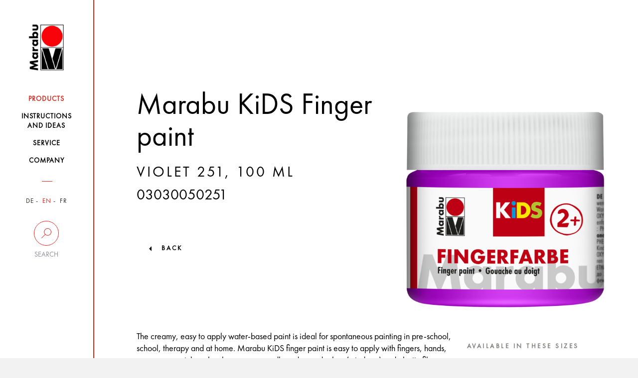

--- FILE ---
content_type: text/html; charset=UTF-8
request_url: https://www.marabu-creative.com/en/products/porcelain-and-glas/marabu-kids-finger-paint-violet-251-100-ml-03030050251/
body_size: 12090
content:
<!DOCTYPE html>
<html>
<head>
    <!-- Cookiebot -->
    <script src="https://mein.clickskeks.at/app.js?apiKey=01f0b6831533747ce4b007518fb0defa3fcb87116aeb054a&amp;domain=64217f28ed4747663260c7e8" referrerpolicy="origin"></script>

    <meta http-equiv="Content-Type" content="text/html; charset=UTF-8"/>
    <meta http-equiv="X-UA-Compatible" content="IE=edge"/>
    <meta name="generator" content="WordPress 6.5.2"/>
    <!-- leave this for stats please -->
    <meta name="viewport" content="width=device-width, initial-scale=1.0, maximum-scale=1.0, user-scalable=0">
    <title>
        Products - Marabu Kreativ    </title>
    <link rel="icon" href="https://www.marabu-creative.com/wp-content/themes/marabu/favicon.ico" type="image/x-icon"/>
    <link rel="shortcut icon" href="https://www.marabu-creative.com/wp-content/themes/marabu/favicon.ico" type="image/x-icon"/>
    <link rel="apple-touch-icon" sizes="180x180" href="https://www.marabu-creative.com/wp-content/themes/marabu/apple-touch-icon.png">
    <link rel="icon" type="image/png" sizes="32x32" href="https://www.marabu-creative.com/wp-content/themes/marabu/favicon-32x32.png">
    <link rel="icon" type="image/png" sizes="16x16" href="https://www.marabu-creative.com/wp-content/themes/marabu/favicon-16x16.png">
    <link rel="manifest" href="https://www.marabu-creative.com/wp-content/themes/marabu/manifest.json">
    <link rel="mask-icon" href="https://www.marabu-creative.com/wp-content/themes/marabu/safari-pinned-tab.svg" color="#5bbad5">
    <link rel="stylesheet" type="text/css" href="https://www.marabu-creative.com/wp-content/themes/marabu/css/print.css" media="print"/>
    <meta name='robots' content='index, follow, max-image-preview:large, max-snippet:-1, max-video-preview:-1' />
<link rel="alternate" hreflang="x-default" href="https://www.marabu-creative.com/en/products//marabu-kids-finger-paint-violet-251-100-ml-03030050251/" />
<link rel="alternate" hreflang="de" href="https://www.marabu-creative.com/de/produkte//marabu-kids-fingerfarbe-violett-251-100-ml-03030050251/" />
<link rel="alternate" hreflang="en" href="https://www.marabu-creative.com/en/products//marabu-kids-finger-paint-violet-251-100-ml-03030050251/" />

	<!-- This site is optimized with the Yoast SEO plugin v19.14 - https://yoast.com/wordpress/plugins/seo/ -->
	<link rel="canonical" href="https://www.marabu-creative.com/en/products/porcelain-and-glas//" />
	<link rel="next" href="https://www.marabu-creative.com/en/products/page/2/" />
	<meta property="og:locale" content="en_US" />
	<meta property="og:type" content="website" />
	<meta property="og:title" content="Products Archive - Marabu Kreativ" />
	<meta property="og:url" content="https://www.marabu-creative.com/en/products/" />
	<meta property="og:site_name" content="Marabu Kreativ" />
	<meta name="twitter:card" content="summary_large_image" />
	<script type="application/ld+json" class="yoast-schema-graph">{"@context":"https://schema.org","@graph":[{"@type":"CollectionPage","@id":"https://www.marabu-creative.com/en/products/","url":"https://www.marabu-creative.com/en/products/","name":"Products Archive - Marabu Kreativ","isPartOf":{"@id":"https://www.marabu-creative.com/en/#website"},"breadcrumb":{"@id":"https://www.marabu-creative.com/en/products/#breadcrumb"},"inLanguage":"en-US"},{"@type":"BreadcrumbList","@id":"https://www.marabu-creative.com/en/products/#breadcrumb","itemListElement":[{"@type":"ListItem","position":1,"name":"Startseite","item":"https://www.marabu-creative.com/en/"},{"@type":"ListItem","position":2,"name":"Products"}]},{"@type":"WebSite","@id":"https://www.marabu-creative.com/en/#website","url":"https://www.marabu-creative.com/en/","name":"Marabu Kreativ","description":"","potentialAction":[{"@type":"SearchAction","target":{"@type":"EntryPoint","urlTemplate":"https://www.marabu-creative.com/en/?s={search_term_string}"},"query-input":"required name=search_term_string"}],"inLanguage":"en-US"}]}</script>
	<!-- / Yoast SEO plugin. -->


<link rel="alternate" type="application/rss+xml" title="Marabu Kreativ &raquo; Products Feed" href="https://www.marabu-creative.com/en/products/?feed=rss2" />
<script type="text/javascript">
/* <![CDATA[ */
window._wpemojiSettings = {"baseUrl":"https:\/\/s.w.org\/images\/core\/emoji\/15.0.3\/72x72\/","ext":".png","svgUrl":"https:\/\/s.w.org\/images\/core\/emoji\/15.0.3\/svg\/","svgExt":".svg","source":{"concatemoji":"https:\/\/www.marabu-creative.com\/wp-includes\/js\/wp-emoji-release.min.js?ver=6.5.2"}};
/*! This file is auto-generated */
!function(i,n){var o,s,e;function c(e){try{var t={supportTests:e,timestamp:(new Date).valueOf()};sessionStorage.setItem(o,JSON.stringify(t))}catch(e){}}function p(e,t,n){e.clearRect(0,0,e.canvas.width,e.canvas.height),e.fillText(t,0,0);var t=new Uint32Array(e.getImageData(0,0,e.canvas.width,e.canvas.height).data),r=(e.clearRect(0,0,e.canvas.width,e.canvas.height),e.fillText(n,0,0),new Uint32Array(e.getImageData(0,0,e.canvas.width,e.canvas.height).data));return t.every(function(e,t){return e===r[t]})}function u(e,t,n){switch(t){case"flag":return n(e,"\ud83c\udff3\ufe0f\u200d\u26a7\ufe0f","\ud83c\udff3\ufe0f\u200b\u26a7\ufe0f")?!1:!n(e,"\ud83c\uddfa\ud83c\uddf3","\ud83c\uddfa\u200b\ud83c\uddf3")&&!n(e,"\ud83c\udff4\udb40\udc67\udb40\udc62\udb40\udc65\udb40\udc6e\udb40\udc67\udb40\udc7f","\ud83c\udff4\u200b\udb40\udc67\u200b\udb40\udc62\u200b\udb40\udc65\u200b\udb40\udc6e\u200b\udb40\udc67\u200b\udb40\udc7f");case"emoji":return!n(e,"\ud83d\udc26\u200d\u2b1b","\ud83d\udc26\u200b\u2b1b")}return!1}function f(e,t,n){var r="undefined"!=typeof WorkerGlobalScope&&self instanceof WorkerGlobalScope?new OffscreenCanvas(300,150):i.createElement("canvas"),a=r.getContext("2d",{willReadFrequently:!0}),o=(a.textBaseline="top",a.font="600 32px Arial",{});return e.forEach(function(e){o[e]=t(a,e,n)}),o}function t(e){var t=i.createElement("script");t.src=e,t.defer=!0,i.head.appendChild(t)}"undefined"!=typeof Promise&&(o="wpEmojiSettingsSupports",s=["flag","emoji"],n.supports={everything:!0,everythingExceptFlag:!0},e=new Promise(function(e){i.addEventListener("DOMContentLoaded",e,{once:!0})}),new Promise(function(t){var n=function(){try{var e=JSON.parse(sessionStorage.getItem(o));if("object"==typeof e&&"number"==typeof e.timestamp&&(new Date).valueOf()<e.timestamp+604800&&"object"==typeof e.supportTests)return e.supportTests}catch(e){}return null}();if(!n){if("undefined"!=typeof Worker&&"undefined"!=typeof OffscreenCanvas&&"undefined"!=typeof URL&&URL.createObjectURL&&"undefined"!=typeof Blob)try{var e="postMessage("+f.toString()+"("+[JSON.stringify(s),u.toString(),p.toString()].join(",")+"));",r=new Blob([e],{type:"text/javascript"}),a=new Worker(URL.createObjectURL(r),{name:"wpTestEmojiSupports"});return void(a.onmessage=function(e){c(n=e.data),a.terminate(),t(n)})}catch(e){}c(n=f(s,u,p))}t(n)}).then(function(e){for(var t in e)n.supports[t]=e[t],n.supports.everything=n.supports.everything&&n.supports[t],"flag"!==t&&(n.supports.everythingExceptFlag=n.supports.everythingExceptFlag&&n.supports[t]);n.supports.everythingExceptFlag=n.supports.everythingExceptFlag&&!n.supports.flag,n.DOMReady=!1,n.readyCallback=function(){n.DOMReady=!0}}).then(function(){return e}).then(function(){var e;n.supports.everything||(n.readyCallback(),(e=n.source||{}).concatemoji?t(e.concatemoji):e.wpemoji&&e.twemoji&&(t(e.twemoji),t(e.wpemoji)))}))}((window,document),window._wpemojiSettings);
/* ]]> */
</script>
<style id='wp-emoji-styles-inline-css' type='text/css'>

	img.wp-smiley, img.emoji {
		display: inline !important;
		border: none !important;
		box-shadow: none !important;
		height: 1em !important;
		width: 1em !important;
		margin: 0 0.07em !important;
		vertical-align: -0.1em !important;
		background: none !important;
		padding: 0 !important;
	}
</style>
<link rel='stylesheet' id='wpml-blocks-css' href='https://www.marabu-creative.com/wp-content/plugins/sitepress-multilingual-cms/dist/css/blocks/styles.css?ver=4.6.3' type='text/css' media='all' />
<link rel='stylesheet' id='contact-form-7-css' href='https://www.marabu-creative.com/wp-content/plugins/contact-form-7/includes/css/styles.css?ver=5.7.7' type='text/css' media='all' />
<link rel='stylesheet' id='wpml-legacy-horizontal-list-0-css' href='//www.marabu-creative.com/wp-content/plugins/sitepress-multilingual-cms/templates/language-switchers/legacy-list-horizontal/style.min.css?ver=1' type='text/css' media='all' />
<link rel='stylesheet' id='style-css' href='https://www.marabu-creative.com/wp-content/themes/marabu/css/style.css' type='text/css' media='' />
<link rel='stylesheet' id='custom-css' href='https://www.marabu-creative.com/wp-content/themes/marabu/css/custom.css' type='text/css' media='' />
<link rel='stylesheet' id='google-recaptcha-css' href='https://www.marabu-creative.com/wp-content/themes/marabu/css/google-recaptcha.css?ver=1.0' type='text/css' media='all' />
<script type="text/javascript" src="https://www.marabu-creative.com/wp-content/themes/marabu/js/custom.js" id="custom-js"></script>
<script type="text/javascript" src="https://www.marabu-creative.com/wp-content/themes/marabu/js/main.bundle.js" id="main.bundle-js"></script>
<link rel="https://api.w.org/" href="https://www.marabu-creative.com/en/wp-json/" /><link rel="EditURI" type="application/rsd+xml" title="RSD" href="https://www.marabu-creative.com/xmlrpc.php?rsd" />
<meta name="generator" content="WordPress 6.5.2" />
<meta name="generator" content="WPML ver:4.6.3 stt:1,4,3;" />
</head>
<body class="archive post-type-archive post-type-archive-products tk-futura-pt" id="post-id-308571">
<div id="wrapper" class="clearfix">
    <header>
        <nav class="navbar inner-container">
            <div class="row">
                <div class="col-xs-6 col-sm-12">
                    <a class="navbar-brand" href="https://www.marabu-creative.com/en/">
                        <img src="https://www.marabu-creative.com/wp-content/themes/marabu/images/logo.png" class="img-responsive">
                    </a>
                </div>
                <!-- <div class="col-xs-6 visible-xs side-buttons"> -->
				<div class="pull-right visible-xs side-buttons">
                    <div class="row">
                        <div class="col-xs-6">
                            <div class="search">
                                <button data-toggle="collapse" data-target=".search-holder" type="button">
                                    <img src="https://www.marabu-creative.com/wp-content/themes/marabu/images/seach-icon.png" class="img-responsive">
                                </button>
                            </div>
                        </div>
                        <div class="col-xs-6">
                            <div class="navbar-header">
                                <button type="button" class="navbar-toggle collapsed" data-toggle="collapse-side"
                                        data-target="#navbar" data-target-2=".side-collapse-container"
                                        aria-expanded="false" aria-controls="navbar">
                                    <img src="https://www.marabu-creative.com/wp-content/themes/marabu/images/menu-btn.png"
                                         class="img-responsive">
                                </button>
                            </div>
                        </div>
                    </div>
                </div>
            </div>
            <div class="search-holder collapse">
                <form role="search" method="get" id="searchform" class="searchform"
                      action="https://www.marabu-creative.com/en/">
                    <div class="stylish-input-group">
                    <input type="text"
                           placeholder="With other search term search..." value="" name="s" id="s" class="form-control"/>
                    <span class="input-group-addon">
                        <button type="submit" id="searchsubmit">
                            <span class="glyphicon glyphicon-search hidden"></span>
                        </button>
                    </span>
                    </div>
                </form>
            </div>
            <div id="navbar" class="side-collapse">
                <div class="close-header">
                    <p><i class="menu-close"></i>Schliessen</p>
                </div>
                <ul id="menu-main-menue" class="nav navbar-nav"><li id="menu-item-109353" class="menu-item menu-item-type-post_type menu-item-object-page menu-item-109353 current-menu-item"><a href="https://www.marabu-creative.com/en/products/"><span>Products</span></a></li>
<li id="menu-item-121157" class="menu-item menu-item-type-post_type menu-item-object-page menu-item-121157 "><a href="https://www.marabu-creative.com/en/instructions-handicraft-ideas/"><span>Instructions <br />and ideas</span></a></li>
<li id="menu-item-109355" class="menu-item menu-item-type-post_type menu-item-object-page menu-item-109355 "><a href="https://www.marabu-creative.com/en/service/"><span>Service</span></a></li>
<li id="menu-item-109356" class="menu-item menu-item-type-post_type menu-item-object-page menu-item-109356 "><a href="https://www.marabu-creative.com/en/company/"><span>Company</span></a></li>
</ul>                <div class="nav-filters">
                    <ul class="filter-item language">
                        

                                                    <li class="">
                                <a href="https://www.marabu-creative.com/de/">DE</a>
                            </li>
                            <li class="active">
                                <a href="https://www.marabu-creative.com/en/">EN</a>
                            </li>
                            <li class="">
                                <a href="https://www.marabu-creative.com/fr/">FR</a>
                            </li>
                                            </ul>
                    <div class="desktop-filter hidden-xs">
                        <a data-toggle="collapse" data-target="#suche"  href="#">
                            <span class="circle ico-search"></span>
                            <span class="text">Search</span>
                        </a>
                        <div class="search-input collapse" id="suche">
                            <form role="search" method="get" id="searchform" class="searchform"
                                  action="https://www.marabu-creative.com/en/">
                                <input type="text"
                                       placeholder="Search here"
                                       value="" name="s" id="s" class="form-control"/>
                                    <span class="input-group-addon">
                                        <button type="submit" id="searchsubmit">
                                            <span class="glyphicon glyphicon-search hidden"></span>
                                        </button>
                                    </span>
                            </form>
                                                    </div>
                    </div>
                    <div class="desktop-location hidden hidden-xs">
                        <a href="https://www.marabu-creative.com/en/handlersuche/">
                            <span class="circle ico-locate"></span>
                            <span class="text">Händlersuche</span>
                        </a>
                    </div>
                    <!--                    <div class="filter-item search visible-xs">-->
                    <!--                        <label for="search-input">Suche</label>-->
                    <!--                        <input type="text" name="search-input" id="search-input" class="form-control"-->
                    <!--                               placeholder="Suchbegriff...">-->
                    <!--                        <span class="fa fa-search hidden-xs"></span>-->
                    <!--                    </div>-->
                    <!--                    <div class="filter-item zip visible-xs">-->
                    <!--                        <label for="zip-input">Händlersuche</label>-->
                    <!--                        <input type="text" name="zip-input" id="zip-input" class="form-control"-->
                    <!--                               placeholder="PLZ oder Ort...">-->
                    <!--                        <span class="fa fa-map-marker hidden-xs"></span>-->
                    <!--                    </div>-->
                </div>
            </div>
        </nav>
    </header><div class="side-collapse-container">
    <div class="header-picture">
    <div class="glass img-responsive inner-container filled">    <div class="text-content">
        <div class="heading">
            <!--                    <h1>--><!--</h1>-->
            <h1>Marabu KiDS Finger paint</h1><h3 class="underlined"> violet 251, 100 ml</h3><h3 class="item_number">03030050251</h3></div><figure>
                <img src="https://www.marabu-creative.com/wp-content/uploads/2020/08/k22361_marabu_03030050251_rgb_png.png" alt=""/>
                </figure>
                
        </div>
                    <a href="https://www.marabu-creative.com/produkte/">back</a>
                </div>
</div>            <!-- header-picture -->
            <div class="text-holder glass inner-container">
                <div class="row">
                    <div class="col-lg-8 col-md-8 col-xs-12 col-sm-12">
                        <p>The creamy, easy to apply water-based paint is ideal for spontaneous painting in pre-school, school, therapy and at home. Marabu KiDS finger paint is easy to apply with fingers, hands, a sponge, spatula or brush on paper, cardboard, wood, glass (windows) and plastic film.<br /><br />All colours can be mixed together, are drip-free, highly opaque and fast drying.<br /><br />And when little artists get it wrong: Marabu Finger Paint can easily be wiped off all smooth surfaces. Paint stains on textiles should be soaked in cold water before washing. The paint is ideal for children from the age of 2. <span>Marabu<br />KIDS Finger Paint complies with the requirements of the Toy Directive. This<br />means that only special preservatives and pigments are used in its preparation<br />and a bitter substance is added to protect against unwanted consumption.</span></p>    <div class="product-slider-block">
                        <h3>Sets</h3>
                        <div class="product-slider default-arrows">
                                        <div class="slide id-306365">
                                                                    <a href="https://www.marabu-creative.com/en/products/porcelain-and-glas/marabu-kids-finger-paint-set-6-x-35-ml-0303000050800/">
                                        <div class="bg-img">
                                            <img src="https://www.marabu-creative.com/wp-content/uploads/2020/08/k19859_marabu_0303000050800_cmyk_jpg.png" alt=""/>
                                        </div>
                                    </a>
                                                                    <div class="product-info">
                                    <a href="https://www.marabu-creative.com/en/products/porcelain-and-glas/marabu-kids-finger-paint-set-6-x-35-ml-0303000050800/">
                                        <p>Marabu KiDS Finger paint set, <span class="size"> 6 x 35 ml</span></p>                                    </a>
                                </div>
                            </div>
                                                        <div class="slide id-306362">
                                                                    <a href="https://www.marabu-creative.com/en/products/porcelain-and-glas/marabu-kids-finger-paint-set-sternenglanz-4-x-100-ml-0303000000086/">
                                        <div class="bg-img">
                                            <img src="https://www.marabu-creative.com/wp-content/uploads/2020/08/k22186_marabu_0303000000086_cmyk_jpg.png" alt=""/>
                                        </div>
                                    </a>
                                                                    <div class="product-info">
                                    <a href="https://www.marabu-creative.com/en/products/porcelain-and-glas/marabu-kids-finger-paint-set-sternenglanz-4-x-100-ml-0303000000086/">
                                        <p>Marabu KiDS finger paint set "Sternenglanz", <span class="size"> 4 x 100 ml</span></p>                                    </a>
                                </div>
                            </div>
                                                        <div class="slide id-306335">
                                                                    <a href="https://www.marabu-creative.com/en/products/porcelain-and-glas/marabu-kids-finger-paint-set-6-x-100-ml-0303000000081/">
                                        <div class="bg-img">
                                            <img src="https://www.marabu-creative.com/wp-content/uploads/2020/08/k11917_marabu_0303000000081_jpg.png" alt=""/>
                                        </div>
                                    </a>
                                                                    <div class="product-info">
                                    <a href="https://www.marabu-creative.com/en/products/porcelain-and-glas/marabu-kids-finger-paint-set-6-x-100-ml-0303000000081/">
                                        <p>Marabu KiDS Finger paint set, <span class="size"> 6 x 100 ml</span></p>                                    </a>
                                </div>
                            </div>
                                                        <div class="slide id-306332">
                                                                    <a href="https://www.marabu-creative.com/en/products/porcelain-and-glas/marabu-kids-finger-paint-set-4-x-100-ml-0303000000080/">
                                        <div class="bg-img">
                                            <img src="https://www.marabu-creative.com/wp-content/uploads/2020/08/k11916_marabu_0303000000080_jpg.png" alt=""/>
                                        </div>
                                    </a>
                                                                    <div class="product-info">
                                    <a href="https://www.marabu-creative.com/en/products/porcelain-and-glas/marabu-kids-finger-paint-set-4-x-100-ml-0303000000080/">
                                        <p>Marabu KiDS Finger paint set, <span class="size"> 4 x 100 ml</span></p>                                    </a>
                                </div>
                            </div>
                                    </div>
    </div>
                    </div>
                    <div class="col-lg-4 col-md-4 col-sm-12 col-xs-12">
    <!-- ID page: 306257 --><!-- Farbton: 251 --><!-- Inhaltsmenge:  --><!-- Gebinde: 050 --><!-- Auf Webs. ausbl:  --><!--  Product type: Einzelartikel -->                <h3>Available in these sizes</h3>
                            <ul class="nav nav-tabs">
                                            <li class="active">
                                <a href="https://www.marabu-creative.com/en/products/porcelain-and-glas/marabu-kids-finger-paint-violet-251-100-ml-03030050251/" class="btn btn-with-underline">
                                    100 ML                                </a>
                            </li>
                                        </ul>
                <div class="tab-content">
        <div class="tab-pane fade in active">
                        <h3>Available in these colours</h3>
            <ul class="colours-palette clearfix">
                <li style="background-color: rgb(255,255,38)">                        <a href="https://www.marabu-creative.com/en/products/porcelain-and-glas/marabu-kids-finger-paint-yellow-019-100-ml-03030050019/"></a>
                        </li>
                        <li style="background-color: rgb(255,102,51)">                        <a href="https://www.marabu-creative.com/en/products/porcelain-and-glas/marabu-kids-finger-paint-orange-013-100-ml-03030050013/"></a>
                        </li>
                        <li style="background-color: rgb(255,51,115)">                        <a href="https://www.marabu-creative.com/en/products/porcelain-and-glas/marabu-kids-finger-paint-red-232-100-ml-03030050232/"></a>
                        </li>
                        <li style="background-color: rgb(247,51,255)">                        <a href="https://www.marabu-creative.com/en/products/porcelain-and-glas/marabu-kids-finger-paint-pink-033-100-ml-03030050033/"></a>
                        </li>
                        <li style="background-color: rgb(110,97,255)">                        <a href="https://www.marabu-creative.com/en/products/porcelain-and-glas/marabu-kids-finger-paint-violet-251-100-ml-03030050251/"></a>
                        </li>
                        <li style="background-color: rgb(0,158,255)">                        <a href="https://www.marabu-creative.com/en/products/porcelain-and-glas/marabu-kids-finger-paint-blue-253-100-ml-03030050253/"></a>
                        </li>
                        <li style="background-color: rgb(97,255,46)">                        <a href="https://www.marabu-creative.com/en/products/porcelain-and-glas/marabu-kids-finger-paint-green-267-100-ml-03030050267/"></a>
                        </li>
                        <li style="background-color: rgb(107,61,31)">                        <a href="https://www.marabu-creative.com/en/products/porcelain-and-glas/marabu-kids-finger-paint-brown-285-100-ml-03030050285/"></a>
                        </li>
                        <li style="background-color: rgb(245,245,225)">                        <a href="https://www.marabu-creative.com/en/products/porcelain-and-glas/marabu-kids-finger-paint-white-070-100-ml-03030050070/"></a>
                        </li>
                        <li style="background-color: rgb(0,0,0)">                        <a href="https://www.marabu-creative.com/en/products/porcelain-and-glas/marabu-kids-finger-paint-black-073-100-ml-03030050073/"></a>
                        </li>
                        <li class="cc_782">                        <a href="https://www.marabu-creative.com/en/products/porcelain-and-glas/marabu-kids-finger-paint-metallic-silver-782-100-ml-03030050782/"></a>
                        </li>
                        <li style="background-color: rgb(235,160,30)">                        <a href="https://www.marabu-creative.com/en/products/porcelain-and-glas/marabu-kids-finger-paint-metallic-gold-784-100-ml-03030050784/"></a>
                        </li>
                        <li class="cc_733">                        <a href="https://www.marabu-creative.com/en/products/porcelain-and-glas/marabu-kids-finger-paint-metallic-pink-733-100-ml-03030050733/"></a>
                        </li>
                        <li class="cc_752">                        <a href="https://www.marabu-creative.com/en/products/porcelain-and-glas/marabu-kids-finger-paint-metallic-blue-752-100-ml-03030050752/"></a>
                        </li>
                                    </ul>
        </div>
    </div>
    </div>                </div>
            </div><!-- text-holder -->
                <div class="customs-tabs">
        <div class="row">
            <div class="col-md-12">
                <ul class="nav nav-tabs">
                                            <li class="active">
                            <a data-toggle="tab" href="#home">Product Highlights</a>
                        </li>
                                            <li class="">
                            <a data-toggle="tab" href="#menu1">Tips and Tricks</a>
                        </li>
                                    </ul>
                <div id="accordion" class="tab-content">
                                            <div id="home" class="tab-pane fade in active">
                            <ul><li>water-based</li><li>paraben-free</li><li>vegan</li><li>lactose-free</li><li>gluten-free</li><li>washes out at 30 °C</li><li>creamy, easy to spread</li><li>non-drip formula, very good coverage, fast drying</li><li>all colours can be mixed together</li><li>can be wiped off all smooth surfaces</li><li>complies with the requirements of the European Toy Safety Directive</li></ul>                        </div>
                                            <div id="menu1" class="tab-pane fade ">
                            <strong>Removing/washing out</strong><br /><br />Paint stains can be removed from most textiles by hand-washing them in lukewarm soapy water. Window panes painted with finger paints can also be cleaned with lukewarm soapy water.<p><strong>Colour theory made easy!</strong></p><p>Yellow and blue make green - astonished children's eyes are guaranteed: With the finger paints, even the little ones can do exciting mixing experiments with basic colours. And a dab of metallic finger paints adds extra shine to the picture!</p>                        </div>
                                    </div>
            </div>
        </div>
    </div><!-- customs-tabs -->
        <div class="row-images">
            <h2 class="underlined">usage examples</h2>
            <div class="row slideshow">
                                                <div class="col-lg-3 col-md-3 col-sm-3 col-xs-12">
                                    <div class="item-image">
                                        <img class="center-block" src="https://www.marabu-creative.com/wp-content/uploads/2018/07/Marabu-KiDS-Fingerfarbe-Haus-300x300.jpg" alt="">
                                                                            </div>
                                </div>
                                                                <div class="col-lg-3 col-md-3 col-sm-3 col-xs-12">
                                    <div class="item-image">
                                        <img class="center-block" src="https://www.marabu-creative.com/wp-content/uploads/2018/07/Marabu-KiDS-Fingerfarbe-Elefant-300x300.jpg" alt="">
                                                                            </div>
                                </div>
                                                                <div class="col-lg-3 col-md-3 col-sm-3 col-xs-12">
                                    <div class="item-image">
                                        <img class="center-block" src="https://www.marabu-creative.com/wp-content/uploads/2018/07/Marabu-KiDS-Fingerfarbe-300x300.jpg" alt="">
                                                                            </div>
                                </div>
                                                                <div class="col-lg-3 col-md-3 col-sm-3 col-xs-12">
                                    <div class="item-image">
                                        <img class="center-block" src="https://www.marabu-creative.com/wp-content/uploads/2018/04/Marabu-kids_fingerfarbe_fingerabdruck-set-punkt.-und-strich-300x188.png" alt="">
                                                                                        <a target="_blank"
                                                   href="https://www.marabu-creative.com/en/instructions-handicraft-ideas/fingerprint-fun-with-marabu-kids-finger-paints/"
                                                   class="image-zoom">
                                                    <img src="https://www.marabu-creative.com/wp-content/themes/marabu/images/zoom-icon.png">
                                                </a>
                                                                                    </div>
                                </div>
                                                                <div class="col-lg-3 col-md-3 col-sm-3 col-xs-12">
                                    <div class="item-image">
                                        <img class="center-block" src="https://www.marabu-creative.com/wp-content/uploads/2018/04/marabu-kids-fingerfarbe-2-gallery-300x266.png" alt="">
                                                                                        <a target="_blank"
                                                   href="https://www.marabu-creative.com/en/instructions-handicraft-ideas/fingerprint-fun-with-marabu-kids-finger-paints/"
                                                   class="image-zoom">
                                                    <img src="https://www.marabu-creative.com/wp-content/themes/marabu/images/zoom-icon.png">
                                                </a>
                                                                                    </div>
                                </div>
                                                                <div class="col-lg-3 col-md-3 col-sm-3 col-xs-12">
                                    <div class="item-image">
                                        <img class="center-block" src="https://www.marabu-creative.com/wp-content/uploads/2018/07/Marabu-KiDS-Fingerfarbe-Metallic-300x300.jpg" alt="">
                                                                            </div>
                                </div>
                                                                <div class="col-lg-3 col-md-3 col-sm-3 col-xs-12">
                                    <div class="item-image">
                                        <img class="center-block" src="https://www.marabu-creative.com/wp-content/uploads/2018/07/Marabu-KiDS-Fingerfarbe-Trio-300x300.jpg" alt="">
                                                                            </div>
                                </div>
                                                                <div class="col-lg-3 col-md-3 col-sm-3 col-xs-12">
                                    <div class="item-image">
                                        <img class="center-block" src="https://www.marabu-creative.com/wp-content/uploads/2016/11/Marabu_Schneemaenner_Grusskarten_mara_Fingerfarbe_Decormatt_Acryl_Fussabdruck_Kinder_Weihnachtsgeschenk-300x215.png" alt="">
                                                                            </div>
                                </div>
                                            </div>
        </div>
            <div class="slideshow smaller">
        <h2 class="underlined text-center">Suitable Products</h2>                        <div class="inner-container">
                                                                            <a href="https://www.marabu-creative.com/en/products/porcelain-and-glas/marabu-kids-finger-paint-set-4-x-100-ml-0303000000080/"
                                                   class="item">
                                                    <div class="holder bg-img">
                                                        <img src="https://www.marabu-creative.com/wp-content/uploads/2020/08/k11654_marabu_0303000000080_jpg.png"
                                                             alt="">
                                                    </div>
                                                    <h3>
                                                        Marabu KiDS Finger paint set, 4 x 100 ml                                                    </h3>
                                                </a>
                                                                                                                                    <a href="https://www.marabu-creative.com/en/products/porcelain-and-glas/marabu-kids-finger-paint-set-4-x-100-ml-0303000000080/"
                                                   class="item">
                                                    <div class="holder bg-img">
                                                        <img src="https://www.marabu-creative.com/wp-content/uploads/2020/08/k11916_marabu_0303000000080_jpg.png"
                                                             alt="">
                                                    </div>
                                                    <h3>
                                                        Marabu KiDS Finger paint set, 4 x 100 ml                                                    </h3>
                                                </a>
                                                                                                                                    <a href="https://www.marabu-creative.com/en/products/porcelain-and-glas/marabu-kids-finger-paint-set-6-x-100-ml-0303000000081/"
                                                   class="item">
                                                    <div class="holder bg-img">
                                                        <img src="https://www.marabu-creative.com/wp-content/uploads/2020/08/k11657_marabu_0303000000081_jpg.png"
                                                             alt="">
                                                    </div>
                                                    <h3>
                                                        Marabu KiDS Finger paint set, 6 x 100 ml                                                    </h3>
                                                </a>
                                                                                                                                    <a href="https://www.marabu-creative.com/en/products/porcelain-and-glas/marabu-kids-finger-paint-set-4-x-100-ml-0303000000080/"
                                                   class="item">
                                                    <div class="holder bg-img">
                                                        <img src="https://www.marabu-creative.com/wp-content/uploads/2020/08/k11916_marabu_0303000000080_jpg.png"
                                                             alt="">
                                                    </div>
                                                    <h3>
                                                        Marabu KiDS Finger paint set, 4 x 100 ml                                                    </h3>
                                                </a>
                                                                                                                                    <a href="https://www.marabu-creative.com/en/products/porcelain-and-glas/marabu-kids-finger-paint-set-6-x-100-ml-0303000000081/"
                                                   class="item">
                                                    <div class="holder bg-img">
                                                        <img src="https://www.marabu-creative.com/wp-content/uploads/2020/08/k11917_marabu_0303000000081_jpg.png"
                                                             alt="">
                                                    </div>
                                                    <h3>
                                                        Marabu KiDS Finger paint set, 6 x 100 ml                                                    </h3>
                                                </a>
                                                                                                                                    <a href="https://www.marabu-creative.com/en/products/porcelain-and-glas/marabu-painting-board-10-x-14-5-x-0-4-cm-1620000000100/"
                                                   class="item">
                                                    <div class="holder bg-img">
                                                        <img src="https://www.marabu-creative.com/wp-content/uploads/2020/08/k14775_marabu_1620000000100_cmyk_jpg.png"
                                                             alt="">
                                                    </div>
                                                    <h3>
                                                        Marabu Painting Board 10 x 14,5 x 0,4 cm                                                    </h3>
                                                </a>
                                                                                                            </div>
                            </div>
    <!-- SQL: 810 за 1.609 sec. 100.78 MB --><script type="text/javascript" src="https://www.marabu-creative.com/wp-content/plugins/contact-form-7/includes/swv/js/index.js?ver=5.7.7" id="swv-js"></script>
<script type="text/javascript" id="contact-form-7-js-extra">
/* <![CDATA[ */
var wpcf7 = {"api":{"root":"https:\/\/www.marabu-creative.com\/en\/wp-json\/","namespace":"contact-form-7\/v1"},"cached":"1"};
/* ]]> */
</script>
<script type="text/javascript" src="https://www.marabu-creative.com/wp-content/plugins/contact-form-7/includes/js/index.js?ver=5.7.7" id="contact-form-7-js"></script>
<footer>
    <div class="inner-container noprint">
        <div class="row">
            <div class="col-xs-12 col-sm-12 col-md-6">
                <div class="footer-item">
                            <h3 class="accordion-with-arrow">
            We inspire with ideas and passion        </h3>
        <div class="panel-collapse collapse in">
            <p>Marabu has been synonymous with high-quality special colours with the “Made in Germany” quality seal for more than 160 years. Whether it is paints for special printing processes, hobbies or leisure time, or demanding works of art – Marabu products are leaders when it comes to meeting worldwide quality requirements in all areas. With distribution in more than 50 countries, we offer an incomparable full range of creative colours, simple-to-use products, tools and ideas, so that creativity can be indulged in all forms and colours. We develop sustainably and safely. Our utmost priority is of course to protect and safeguard the natural environment. Our annual environmental report gives detailed information about our commitment to the environment.            </p>
        </div>
                        </div>
            </div>
            <div class="col-xs-12 col-sm-6 col-md-3">
                <div class="footer-item">
                    <h3 class="accordion-with-arrow">
                        Useful Links                    </h3>
                    <div class="panel-collapse">
                        <div class="menu-useful-links-container"><ul id="menu-useful-links" class="menu"><li id="menu-item-121172" class="menu-item menu-item-type-post_type menu-item-object-page menu-item-121172 "><a href="https://www.marabu-creative.com/en/service/contact/">Contact</a></li>
<li id="menu-item-121173" class="menu-item menu-item-type-custom menu-item-object-custom menu-item-121173 "><a target="_blank" rel="noopener" href="https://www.marabu.de/en/career/jobs.html">Career</a></li>
<li id="menu-item-121177" class="menu-item menu-item-type-post_type menu-item-object-page menu-item-121177 "><a href="https://www.marabu-creative.com/en/service/catalogue/">Catalog</a></li>
<li id="menu-item-136657" class="menu-item menu-item-type-custom menu-item-object-custom menu-item-136657 "><a href="https://www.marabucreative-usa.com/">Marabu Creative North America</a></li>
<li id="menu-item-136489" class="menu-item menu-item-type-custom menu-item-object-custom menu-item-136489 "><a target="_blank" rel="noopener" href="https://picture.marabu.com/marabu/en_GB/index.xhtml">Marabu image database</a></li>
<li id="menu-item-121174" class="menu-item menu-item-type-custom menu-item-object-custom menu-item-121174 "><a href="http://www2.marabu.de/en.html">Marabu Group</a></li>
<li id="menu-item-121175" class="menu-item menu-item-type-post_type menu-item-object-page menu-item-121175 "><a href="https://www.marabu-creative.com/en/environmental-report/">Marabu environmental Report</a></li>
<li id="menu-item-121176" class="menu-item menu-item-type-post_type menu-item-object-page menu-item-121176 "><a href="https://www.marabu-creative.com/en/service/marabu-worldwide/">Marabu Worldwide</a></li>
<li id="menu-item-121178" class="menu-item menu-item-type-post_type menu-item-object-page menu-item-121178 "><a href="https://www.marabu-creative.com/en/service/press-center/">Press Center</a></li>
</ul></div>                    </div>
                </div>
            </div>
            <div class="col-xs-12 col-sm-6 col-md-3">
                <div class="footer-item socials">
                    
        <h3>Follow us</h3>
        <ul class="links">
            <li><a class="fa fa-youtube-play" href="https://www.youtube.com/MarabuChannel" target="_blank">youtube</a></li>
            <li><a class="fa fa-pinterest" href="https://www.pinterest.de/marabuchannel/pins/" target="_blank">pinterest</a></li>
            <li><a class="fa fa-facebook" href="https://www.facebook.com/MarabuChannel" target="_blank">facebook</a></li>
            <li><a class="fa fa-instagram" href="https://www.instagram.com/marabu_creative_colours/" target="_blank">instagram</a></li>
        </ul>
                        </div>
            </div>
        </div>
        <div class="row border">
            <div class="col-lg-3 col-sm-6 col-xs-12">
                <div class="menu-footer-menue-container"><ul id="menu-footer-menue" class="footer-copyright"><li id="menu-item-109352" class="menu-item menu-item-type-post_type menu-item-object-page menu-item-109352 "><a href="https://www.marabu-creative.com/en/legal-notice/">Legal notice</a></li>
<li id="menu-item-109351" class="menu-item menu-item-type-post_type menu-item-object-page menu-item-109351 "><a href="https://www.marabu-creative.com/en/privacy-statement/">Privacy statement</a></li>
</ul></div>            </div>
            <div class="col-lg-3 col-lg-offset-6 col-sm-6 col-xs-12">
                <p class="rights">&copy; 2026 Marabu Gmbh</p>
            </div>
        </div>
    </div>
    </footer>
</div>
<!--<script src="https://use.typekit.net/dzi0smk.js"></script>-->
<!--<script>try{Typekit.load({ async: true });}catch(e){}</script>-->
<!-- SQL: 833 за 1.638 sec. 103.04 MB --></body>
</html>
</div>
<!--
Performance optimized by W3 Total Cache. Learn more: https://www.boldgrid.com/w3-total-cache/

Object Caching 1829/5225 objects using APC
Page Caching using Disk: Enhanced 

Served from: www.marabu-creative.com @ 2026-01-15 06:23:15 by W3 Total Cache
-->